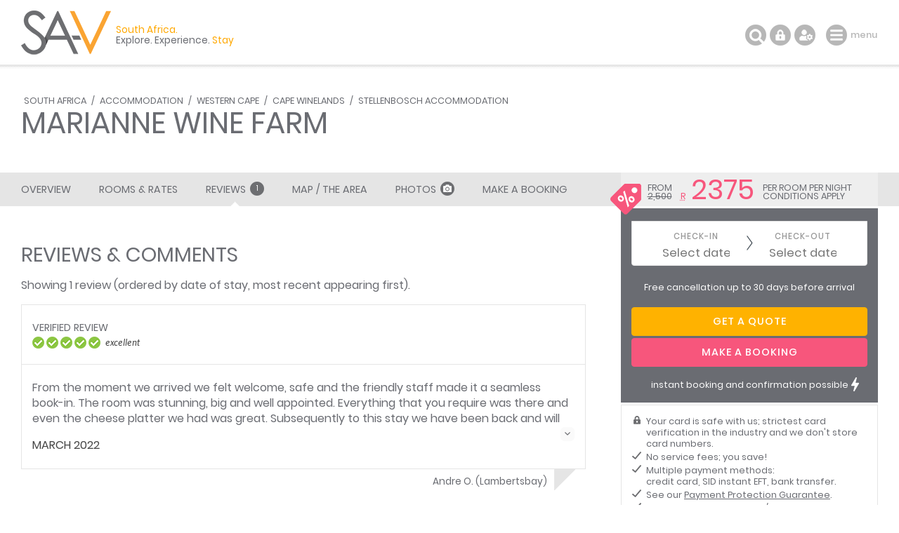

--- FILE ---
content_type: text/html; charset=utf-8
request_url: https://www.google.com/recaptcha/api2/aframe
body_size: 182
content:
<!DOCTYPE HTML><html><head><meta http-equiv="content-type" content="text/html; charset=UTF-8"></head><body><script nonce="CtcwaPbkznnQhBqwvzEtnw">/** Anti-fraud and anti-abuse applications only. See google.com/recaptcha */ try{var clients={'sodar':'https://pagead2.googlesyndication.com/pagead/sodar?'};window.addEventListener("message",function(a){try{if(a.source===window.parent){var b=JSON.parse(a.data);var c=clients[b['id']];if(c){var d=document.createElement('img');d.src=c+b['params']+'&rc='+(localStorage.getItem("rc::a")?sessionStorage.getItem("rc::b"):"");window.document.body.appendChild(d);sessionStorage.setItem("rc::e",parseInt(sessionStorage.getItem("rc::e")||0)+1);localStorage.setItem("rc::h",'1768839993417');}}}catch(b){}});window.parent.postMessage("_grecaptcha_ready", "*");}catch(b){}</script></body></html>